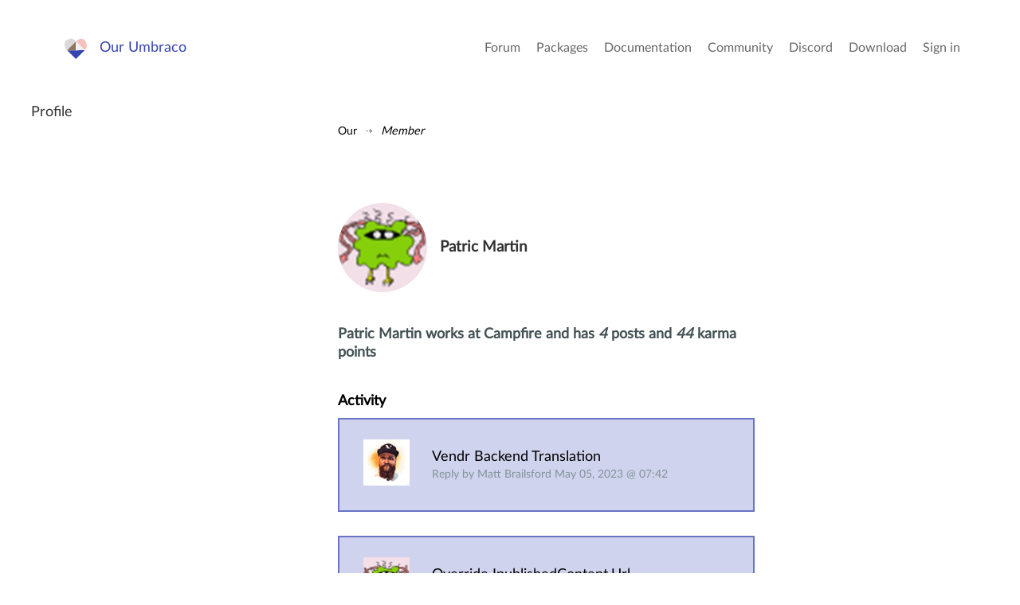

--- FILE ---
content_type: text/html; charset=utf-8
request_url: https://our.umbraco.com/members/id:137093/
body_size: 3307
content:
<!doctype html>
<!--[if gt IE 8]><!-->
<html class="no-js" lang="en">
<!--<![endif]-->
<head>
    <meta charset="utf-8">
    <meta http-equiv="X-UA-Compatible" content="IE=edge,chrome=1">
    <meta name="viewport" content="width=device-width, initial-scale=1">

    <link rel="alternate" type="application/rss+xml" title="Latest packages" href="//our.umbraco.com/rss/projects" />
    <link rel="alternate" type="application/rss+xml" title="Package updates" href="//our.umbraco.com/rss/projectsupdate" />
    <link rel="alternate" type="application/rss+xml" title="Active forum topics" href="//our.umbraco.com/rss/activetopics" />
    
    <link rel="search" type="application/opensearchdescription+xml" title="our.umbraco.com" href="/scripts/OpenSearch.xml">

    <!-- Application name -->
    <meta name="application-name" content="Our Umbraco" />
    <meta name="apple-mobile-web-app-title" content="Our Umbraco">

    <!-- Icons -->
    <link rel="apple-touch-icon-precomposed" href="/assets/images/app-icons/icon-60.png">
    <link rel="apple-touch-icon-precomposed" sizes="72x72" href="/assets/images/app-icons/icon-72.png">
    <link rel="apple-touch-icon-precomposed" sizes="76x76" href="/assets/images/app-icons/icon-76.png">
    <link rel="icon" sizes="192x192" href="/assets/images/app-icons/touch-icon-192x192.png">

    <meta name="msapplication-TileImage" content="/assets/images/app-icons/tile.png" />
    <meta name="msapplication-config" content="/assets/images/app-icons/browserconfig.xml">

    <link rel="icon" type="image/png" href="/assets/images/app-icons/favicon.png">
    
        <title>

        </title>
        <meta name="description" content="">

    <script type="text/javascript" src="/scripts/jquery-1.9.1.min.js"></script>

    


    <link href="/DependencyHandler.axd?s=L2Fzc2V0cy9jc3Mvc3R5bGUuY3NzOw&amp;t=Css&amp;cdv=1406742131" type="text/css" rel="stylesheet"/><link href="https://cdnjs.cloudflare.com/ajax/libs/fancybox/3.1.20/jquery.fancybox.min.css" type="text/css" rel="stylesheet"/>
    
</head>

<body class="textpage-page">



<div class="quick-menu">
    <div class="container">
        <div class="row">
            <div class="col-md-12">
                    <a href="/member/login">Sign in</a> <a href="/member/Signup">Register</a>
            </div>
        </div>
    </div>
</div>


<div class="wrapper">
    <header>
        <div class="navigation">
            <div class="container">
                <div class="row">
                    <div class="col-md-3">
                        <a class="logo" href="/">Our Umbraco</a>
                    </div>
                    <div id="toggle" class="menu-toggle">
                        <a href="#" class="toggle cross"><span></span></a>
                    </div>
                    <nav class="col-md-9">
                        <ul>
        <li>
                <a href="/forum/">Forum</a>
        </li>
        <li>
                <a href="/packages/">Packages</a>
        </li>
        <li>
                <a href="/documentation/">Documentation</a>
        </li>
        <li>
                <a href="https://community.umbraco.com/">Community</a>
        </li>
        <li>
                <a href="https://discord.umbraco.com/">Discord</a>
        </li>
        <li>
                <a href="/download/">Download</a>
        </li>

    <li>
            <a href="/member/login?redirectUrl=%2fmember%2f">Sign in</a>
    </li>
</ul>

                    </nav>
                </div>
            </div>
        </div>
    </header>








<div class="has-sidebar">
    <div class="page-content">
        <div id="overlay" class="overlay"></div>
        <div class="sidebar-area">
            <div class="sidebar-content">
                <div class="content-wrapper">
                    <nav>
                        <ul class="level-1">
                            <li class="">
                                <h3>Profile</h3>
                            </li>
                        </ul>
                    </nav>
                </div><!-- .content-wrapper -->
            </div><!-- .sidebar-content -->
        </div><!-- .sidebar-area -->
        <div class="main-area">
            <div class="main-content">
                <div class="content-wrapper">
                    
<ul id="breadcrumb">
    <li>
        <a href="/">Our</a>
    </li>
            <li><a href="https://our.umbraco.com/member/?id=137093">Member</a></li>
</ul>
                        <div class="public-member">
        <div class="row">
            <div class="col-md-8">
                <div class="row">
                    <div class="col-xs-12">
                        <div class="member-details">

                            <img src="/media/avatar/137093.jpg?width=125&height=125&mode=crop&upscale=true" srcset="/media/avatar/137093.jpg?width=250&height=250&mode=crop&upscale=true 2x, /media/avatar/137093.jpg?width=375&height=375&mode=crop&upscale=true 3x" alt="Patric Martin" />
                            <div class="text">
                                <h3>Patric Martin</h3>
                            </div>
                        </div> <!-- .member-details -->
                    </div>
                </div>
                <div class="row">
                    <div class="col-md-12">
                        <div class="member-details">
                        </div>
                    </div>
                </div>

                <div class="row">
                    <div class="col-md-12">
                        <div class="member-details">
                            <small>
                                Patric Martin
                                                                    <span> works at <span>Campfire</span></span>
                                and has <em class="posts">4</em> posts and <em class="karma-points">44</em> <span></span> karma points
                            </small>
                        </div>
                        <div class="member-bio">
                            <p></p>
                        </div>
                    </div>
                </div>
                <div class="row">
                    <div class="col-md-12">
                        <div class="package-forum-activity">
                            <h3>Activity</h3>
                                    <a href="/packages/website-utilities/vendr/vendr-support/111802-vendr-backend-translation" class="forum-thread solved">
                                        <div class="row flex-center">
                                            <div class="col-xs-2">
                                                <img src="/media/upload/b0d47957-b257-41f6-bdb1-cd276a8a1913/me.png?width=75&height=75&mode=crop&upscale=true" srcset="/media/upload/b0d47957-b257-41f6-bdb1-cd276a8a1913/me.png?width=150&height=150&mode=crop&upscale=true 2x, /media/upload/b0d47957-b257-41f6-bdb1-cd276a8a1913/me.png?width=225&height=225&mode=crop&upscale=true 3x" alt="Matt Brailsford" />
                                            </div>
                                            <div class="col-xs-10">
                                                <div class="forum-thread-text">
                                                    <h3>Vendr Backend Translation</h3>
                                                    <p>Reply by Matt Brailsford May 05, 2023 @ 07:42</p>
                                                </div>
                                            </div>
                                        </div>
                                    </a>
                                    <a href="/forum/extending-umbraco-and-using-the-api/76684-override-ipublishedcontenturl" class="forum-thread solved">
                                        <div class="row flex-center">
                                            <div class="col-xs-2">
                                                <img src="/media/avatar/137093.jpg?width=75&height=75&mode=crop&upscale=true" srcset="/media/avatar/137093.jpg?width=150&height=150&mode=crop&upscale=true 2x, /media/avatar/137093.jpg?width=225&height=225&mode=crop&upscale=true 3x" alt="Patric Martin" />
                                            </div>
                                            <div class="col-xs-10">
                                                <div class="forum-thread-text">
                                                    <h3>Override IpublishedContent.Url</h3>
                                                    <p>Reply by Patric Martin Apr 22, 2016 @ 11:56</p>
                                                </div>
                                            </div>
                                        </div>
                                    </a>
                            <a class="goto" href="/forum">Go to forum &rarr;</a>
                        </div>
                    </div>
                </div>
                
            </div>
        </div>
    </div>
    <!-- .public-member -->
    <br /><br />


<script type="text/javascript" src="/scripts/powers/uPowers.js"></script>

                </div><!-- .content-wrapper -->
            </div><!-- .main-content -->
        </div><!-- .main-area -->
    </div><!-- .page-content -->
</div>

    <footer>
        <div class="container is-narrow-tablet">
            <div class="row">
                <div class="col-xs-12">
                    <p><a href="/code-of-conduct">Code Of Conduct</a> - <a href="/privacy-policy">Privacy Policy</a></p>
                    <p>&nbsp;</p>
                    Our.umbraco.com is the community mothership for <a href="https://umbraco.com" target="_blank" rel="noopener noreferrer">Umbraco</a>, the open source asp.net cms. With a friendly forum for all your questions, a comprehensive documentation and a ton of packages from the community.
                </div>
            </div>
        </div>
    </footer>

</div>
<!--.wrapper-->

<script src="https://cdnjs.cloudflare.com/ajax/libs/jquery-validate/1.13.1/jquery.validate.min.js" type="text/javascript"></script><script src="https://ajax.aspnetcdn.com/ajax/mvc/4.0/jquery.validate.unobtrusive.min.js" type="text/javascript"></script><script src="https://cdnjs.cloudflare.com/ajax/libs/pagedown/1.0/Markdown.Converter.js" type="text/javascript"></script><script src="https://cdnjs.cloudflare.com/ajax/libs/pagedown/1.0/Markdown.Editor.js" type="text/javascript"></script><script src="https://cdnjs.cloudflare.com/ajax/libs/pagedown/1.0/Markdown.Sanitizer.js" type="text/javascript"></script><script src="https://cdnjs.cloudflare.com/ajax/libs/mustache.js/0.8.1/mustache.min.js" type="text/javascript"></script><script src="https://cdnjs.cloudflare.com/ajax/libs/fancybox/3.1.20/jquery.fancybox.min.js" type="text/javascript"></script><script src="/DependencyHandler.axd?s=[base64]&amp;t=Javascript&amp;cdv=1406742131" type="text/javascript"></script>


</body>
</html>


--- FILE ---
content_type: application/x-javascript
request_url: https://our.umbraco.com/scripts/powers/uPowers.js
body_size: 3594
content:
var uPowers = function () {
    return {
        LikeTopic: function (s_topicId) {
            $.get("/umbraco/api/Powers/Action/?alias=LikeTopic&pageId=" + s_topicId);
        },
        DeleteTopic: function (s_Id) {
            
            $.get("/umbraco/api/Forum/DeleteTopic/?topicId=" + s_Id);
        },
        MoveTopic: function (s_Id, f_id) {
            

            $.get("/umbraco/api/Forum/MoveTopic/?topicId=" + s_Id + "&newForumId=" + f_id,
      function (data) {
          window.location = jQuery("value", data).text();
      });

        },
        LikeComment: function (s_Id) {
            $.get("/umbraco/api/Powers/Action/?alias=LikeComment&pageId=" + s_Id);
        },
        DeleteComment: function (s_Id) {
            
            $.get("/umbraco/api/Forum/DeleteComment/?commentId=" + s_Id);
        },
        MarkCommentAsSpam: function (s_Id) {
            
            $.get("/umbraco/api/Forum/MarkCommentAsSpam/?commentId=" + s_Id);
        },
        MarkCommentAsHam: function (s_Id) {
            
            $.get("/umbraco/api/Forum/MarkCommentAsHam/?commentId=" + s_Id);
        },
        MarkTopicAsSpam: function (s_Id) {
            
            $.get("/umbraco/api/Forum/MarkTopicAsSpam/?topicId=" + s_Id);
        },
        MarkTopicAsHam: function (s_Id) {
            
            $.get("/umbraco/api/Forum/MarkTopicAsHam/?topicId=" + s_Id);
        },

        EventSignUp: function (s_link, s_Id) {

            $.get("/umbraco/api/Events/Toggle/?eventId=" + s_Id,
      function (data) {
          window.location = s_link + "?done=true";
      });
        },

        WikiUp: function (s_nodeId) {
            $.get("/umbraco/api/Powers/Action/?alias=WikiUp&pageId=" + s_nodeId);
        },
        WikiDelete: function (s_Id) {
            
            $.get("/umbraco/api/wiki/Delete/?wikiId=" + s_Id);
        },
        WikiMove: function (s_Id, s_target) {
            
            $.get("/umbraco/api/wiki/Move/?wikiId=" + s_Id + "&target=" + s_target,
      function (data) {
          top.location = jQuery("value", data).text();
      });
        },
        ProjectUp: function (s_nodeId, comment) {
            $.get("/umbraco/api/Powers/Action/?alias=ProjectUp&pageId=" + s_nodeId);
        },

        ProjectApproval: function (s_nodeId) {
            $.get("/umbraco/api/Powers/Action/?alias=ProjectApproval&pageId=" + s_nodeId);
        },

        SolvesProblem: function (s_nodeId) {
            $.get("/umbraco/api/Powers/Action/?alias=TopicSolved&pageId=" + s_nodeId);
        },
        UnBlockMember: function (s_memberId) {
            
            $.get("/umbraco/api/Community/UnBlockMember/" + s_memberId);
        },
        DeleteMember: function (s_memberId) {

            $.ajax({
                url: "/umbraco/api/Forum/DeleteMember/?id=" + s_memberId,
                type: 'DELETE',
                success: function (result) {
                    // Do something with the result
                }
            });
        },
        BlockMember: function (s_memberId) {

            $.ajax({
                url: "/umbraco/api/Forum/BlockMember/?id=" + s_memberId,
                type: 'POST',
                success: function (result) {
                    // Do something with the result
                }
            });
        },
        UnblockMember: function (s_memberId) {

            $.ajax({
                url: "/umbraco/api/Forum/UnblockMember/?id=" + s_memberId,
                type: 'POST',
                success: function (result) {
                    // Do something with the result
                }
            });
        },
        DeleteMemberPlus: function (s_memberId) {

            $.ajax({
                url: "/umbraco/api/Forum/DeleteMemberPlus/?id=" + s_memberId,
                type: 'DELETE',
                success: function (result) {
                    // Do something with the result
                }
            });
        },
        ApproveMember: function (s_memberId) {

            $.ajax({
                url: "/umbraco/api/Forum/ApproveMember/?id=" + s_memberId,
                type: 'POST',
                success: function (result) {
                    jQuery(".karma-points").text(result);
                }
            });
        }
    };
} ();

function updateScore(point, className, text, obj){
  var p = obj;
  jQuery('a', p).hide();
  var score = jQuery('span a', p);
  score.text( parseInt(score.text()) + point).show();

  p.append("<div class='" + className +"'>" + text + "</div>");
  p.effect('highlight');
}

function CreateModal(obj, header, description, voteFunc, scoreFunc){
  var id = obj.attr("rel"); 
  var m = jQuery("#votingModal");
  var h = jQuery("h3", m); 
  var p = jQuery("p", m);
  var t = jQuery("textarea", m);   
  var b = jQuery("input", m);
  var em = jQuery("em.counter", m);
  
  em.html("50");
  h.html(header);
  p.html(description);

  b.attr("disabled", true).unbind("click").click( function(){
    voteFunc( id, t.val() );
    jQuery.modal.close();
    scoreFunc( obj.parent() );
  });
  

  t.val("").keyup( function(event){
    if(t.val().length < 50){
      em.html( 50 - t.val().length);
      b.attr("disabled", true);
    }
    else{
      em.html("0");
        b.attr("disabled", false);
    }
  });

  m.modal( {position: ["100px",]} );
  
  t.focus();
}


jQuery(document).ready(function () {

    jQuery("a#eventSignup").click(function () {
        uPowers.EventSignUp(jQuery(this).attr("href"), jQuery(this).attr("rel"));
        return false;
    });

    jQuery("a.LikeTopic").click(function () {
        uPowers.LikeTopic(jQuery(this).attr("rel"));

        updateScore(1, 'like', 'You rock!', jQuery(this).parent());

        return false;
    });
    jQuery("a.DisLikeTopic").click(function () {

        CreateModal(jQuery(this), "Constructive criticism", "Please add a short comment so the author knows why you do not like this topic", uPowers.DisLikeTopic
    , function (obj) { updateScore(-1, 'dislike', "Don't like", obj) });

        return false;
    });

    jQuery("a.LikeComment").click(function () {
        uPowers.LikeComment(jQuery(this).attr("rel"));
        updateScore(1, 'like', 'You rock!', jQuery(this).parent());
        return false;
    });

    jQuery("a.DisLikeComment").click(function () {
        CreateModal(jQuery(this), "Constructive criticism", "Please add a short comment so the author knows why you do not like this comment", uPowers.DislikeComment
    , function (obj) { updateScore(-1, 'dislike', "Don't like", obj) });

        return false;
    });

    jQuery("a.DeleteComment").click(function () {
        if (confirm("Do you really want to delete this comment?")) {
            var link = jQuery(this);
            var comment = jQuery("#comment" + link.attr("rel"));

            uPowers.DeleteComment(link.attr("rel"));
            comment.hide("slow");

        }

        return false;
    });


    jQuery("a.MarkCommentAsSpam").click(function () {
        if (confirm("Do you really want mark this comment as spam?")) {
            var link = jQuery(this);
            var comment = jQuery("#comment" + link.attr("rel"));

            uPowers.MarkCommentAsSpam(link.attr("rel"));
            comment.hide("slow");

        }

        return false;
    });


    jQuery("a.MarkCommentAsHam").click(function () {
        if (confirm("Do you really want mark this comment as ham?")) {
            var link = jQuery(this);
            var comment = jQuery("#comment" + link.attr("rel"));

            uPowers.MarkCommentAsHam(link.attr("rel"));
            link.hide();
            comment.find(".spamNotice").first().hide("fast");

        }

        return false;
    });

    jQuery("a.DeleteTopic").click(function () {
        if (confirm("Do you really want to delete this entire topic and all comments?")) {
            var link = jQuery(this);
            var topic = jQuery("#forum");

            uPowers.DeleteTopic(link.attr("rel"));

            topic.after("<div class='success' style='text-align: center;'><h3>Topic  deleted</h3></div>");
            topic.hide();

        }

        return false;
    });
    
    jQuery("a.MarkTopicAsSpam").click(function () {
        if (confirm("Do you really want to mark this topic as spam?")) {
            var link = jQuery(this);
            var topic = jQuery("#forum");

            uPowers.MarkTopicAsSpam(link.attr("rel"));

            topic.after("<div class='success' style='text-align: center;'><h3>Topic marked as spam</h3></div>");
            topic.hide();

        }

        return false;
    });

    jQuery("a.MarkTopicAsHam").click(function () {
        if (confirm("Do you really want to mark this topic as ham?")) {
            var link = jQuery(this);
            var topic = jQuery("#forum");

            uPowers.MarkTopicAsHam(link.attr("rel"));

            link.hide();
            topic.after("<div class='success' style='text-align: center;'><h3>Topic marked as ham</h3></div>");
            topic.find(".spamNotice").first().hide("fast");

        }

        return false;
    });

    jQuery("a.MoveToForum").click(function () {
        if (confirm("Do you really want to move this topic?")) {
            var link = jQuery(this);
            var topicID = jQuery("#MoveTopic").attr("rel");

            uPowers.MoveTopic(topicID, link.attr("rel"));
        }
        return false;
    });

    jQuery("#ToggleMoveList").click(function () {
        var list = jQuery("#moveList");
        list.toggle();
        return false;
    });


    jQuery("a.WikiUp").click(function () {
        uPowers.WikiUp(jQuery(this).attr("rel"));
        updateScore(1, 'like', 'You rock!', jQuery(this).parent());
        return false;
    });

    jQuery("a.ProjectApproval").click(function () {
        uPowers.ProjectApproval(jQuery(this).attr("rel"));
        updateScore(15, 'like', 'Approved', jQuery(this).parent());
        return false;
    });

    jQuery("a.WikiDown").click(function () {

        CreateModal(jQuery(this), "Constructive criticism", "Please add a short comment so the author knows why you do not like this wiki page", uPowers.WikiDown
    , function (obj) { updateScore(-1, 'dislike', "Don't like", obj) });

        return false;
    });

    //admin only..
    jQuery("a.WikiDelete").click(function () {

        if (confirm("Do you really want to delete this page?")) {
            uPowers.WikiDelete(jQuery(this).attr("rel"));
        }

        return false;
    });
    jQuery("a.WikiMove").click(function () {
        //uPowers.WikiMove(jQuery(this).attr("rel"));
        jQuery.modal("<h3>Move wiki page</h3><iframe src='/WikiMoveDialog.aspx?target=" + jQuery(this).attr("rel") + "' id='wikimovedialog'></iframe>", { position: ["100px", ], overlayClose: true, closeHTML: '<a href="#" id="modalCloseButton" title="Close">close</a>' });
        return false;
    });

    jQuery("a.WikiMoveDo").click(function () {

        var link = jQuery(this);
        uPowers.WikiMove(link.attr("id"), link.attr("rel"));
        return false;
    });

    jQuery("a.ProjectUp").click(function () {
        uPowers.ProjectUp(jQuery(this).attr("rel"));
        updateScore(1, 'like', 'You rock!', jQuery(this).parent());
        return false;
    });
    jQuery("a.ProjectDown").click(function () {

        CreateModal(jQuery(this), "Constructive criticism", "Please add a short comment so the author knows why you do not like this project", uPowers.ProjectDown
    , function (obj) { updateScore(-1, 'dislike', "Don't like", obj) });

        return false;
    });

    jQuery("a.TopicSolver").click(function () {
        uPowers.SolvesProblem(jQuery(this).attr("rel"));
        jQuery("a.TopicSolver").hide();
	
	//removed as this does not work for topic solving.
        //updateScore(100, 'like', 'Solved', jQuery(this).parent());
	// replaced with this as this will set the topic to solved but not effect the visual score
	
	var p = jQuery(this).parent();
    	var post = jQuery(this).closest('li.postComment');
	post.addClass('postSolution');
  	p.append("<div class='like'>Solved</div>");
  	p.effect('highlight');
        return false;
    });

    jQuery(".voting a.history").click(function () {
        var key = jQuery(this).attr("rel").split(",")[0];
        var type = jQuery(this).attr("rel").split(",")[1];

        $.get("/html/votinghistory?id=" + key + "&type=" + type,
      function (data) {
          jQuery.modal("<div><h3>Voting history</h3><p>Shows who have voted, and the reasoning for voting</p>" + data + "</div>", { position: ["100px", ], overlayClose: true, closeHTML: '<a href="#" id="modalCloseButton" title="Close">close</a>' });
      });
        return false;
    });

    jQuery("a.noVote").click(function () {
        jQuery.modal("<h3>You cannot vote yet</h3><p>You need at least <em>70 karma points</em> to be able to rate items on our.umbraco.com</p><p>You gain karma points every time you do something constructive, like answering topics on the forum, or starting new ones or publishing your work as a project</p></div>", { position: ["100px", ], overlayClose: true, closeHTML: '<a href="#" id="modalCloseButton" title="Close">close</a>' });
        return false;
    });


    jQuery("a.delete-member").click(function () {
        if (confirm("Do you really want to DELETE this member?")) {
            var deleteLink = jQuery(this);
            
            uPowers.DeleteMember(deleteLink.attr("rel"));
            deleteLink.hide();
        }
        return false;
    });

    jQuery("a.block-member").click(function () {
        if (confirm("Do you really want to BLOCK this member?")) {
            var blockLink = jQuery(this);
            
            uPowers.BlockMember(blockLink.attr("rel"));
            blockLink.hide();
        }
        return false;
    });

    jQuery("a.unblock-member").click(function () {
        if (confirm("Do you really want to UNBLOCK this member?")) {
            var blockLink = jQuery(this);
            
            uPowers.UnblockMember(blockLink.attr("rel"));
            blockLink.hide();
            jQuery("strong.member-blocked").hide();
        }
        return false;
    });
    
    jQuery("a.delete-member-plus").click(function () {
        if (confirm("Do you really want to DELETE this member and ALL of their created topics and comments?")) {
            var deleteLink = jQuery(this);
            
            uPowers.DeleteMemberPlus(deleteLink.attr("rel"));
            deleteLink.hide();
        }
        return false;
    });

    jQuery("a.approve-member").click(function () {
        if (confirm("Do you really want to approve this member?")) {
            var approveLink = jQuery(this);
            uPowers.ApproveMember(approveLink.attr("rel"));
            approveLink.hide();
        }
        return false;
    });

});